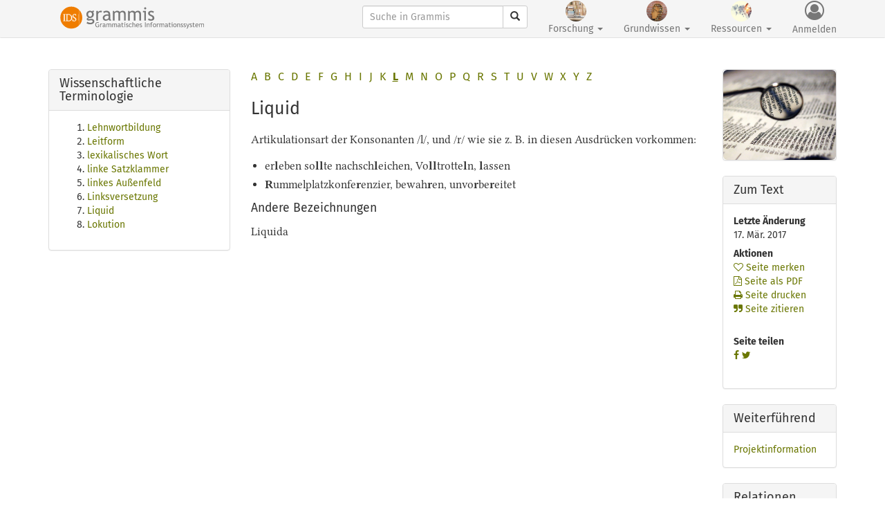

--- FILE ---
content_type: text/html; charset=UTF-8
request_url: https://grammis.ids-mannheim.de/terminologie/1156
body_size: 40797
content:
<!doctype html>
<html lang="de" itemscope itemtype="http://schema.org/WebPage">
<head>
	<meta http-equiv="Content-Type" content="text/html; charset=utf-8" />
	<meta name="viewport" content="width=device-width, initial-scale=1.0">
	<meta name="google-site-verification" content="TDV-1bA4QoS4ksIDCuhIDKiukijigpUz_NEZBiRs" />
	<meta name="msvalidate.01" content="80B15919D0E04EAASDGEG8363691A3AEB6" />
	
		<title>Liquid</title>
	
	
	<link rel="stylesheet" href="/css/bootstrap.min.css"/>
	<link rel="stylesheet" href="/css/font-awesome.min.css"/>
	<link rel="stylesheet" href="/css/grammisproto1.css"/>
	<link rel="stylesheet" href="/css/documents.css"/>
<link rel="stylesheet" href="/css/vis.min.css"/>
	<link rel="stylesheet" href="/css/print.css" media="print"/>
<link rel="stylesheet" href="/css/jquery-ui.min.css"/>	<script src="https://ajax.googleapis.com/ajax/libs/jquery/2.2.4/jquery.js"></script>
	<script src="https://ajax.googleapis.com/ajax/libs/jqueryui/1.12.1/jquery-ui.js"></script>
	<script src="https://cdn.jsdelivr.net/npm/@tensorflow/tfjs@2.0.0/dist/tf.js"></script>
    <script src="https://cdn.jsdelivr.net/npm/danfojs@0.2.7/lib/bundle.js"></script>
    
	<script src="/js/jquery-2.2.3.min.js"></script>
	<script src="/js/jquery-ui.min.js"></script>

	<script src="/js/excercises/selectionExtractor.js"></script>
	<script src="/js/excercises/selectionChecker.js"></script>
	<script src="/js/excercises/index.js"></script>

	<script src="/js/datatables.min.js"></script>
	<script src="/js/datatables.js"></script>
		<script src="https://cdn.datatables.net/buttons/1.5.2/js/dataTables.buttons.min.js"></script>
		
	<script src="/js/d3.v3.min.js"></script>
	<script src="/js/vis.min.js"></script>
		<script type="text/javascript" src="https://cdnjs.cloudflare.com/ajax/libs/iframe-resizer/3.5.16/iframeResizer.min.js"></script>
				<script src="https://cdnjs.cloudflare.com/ajax/libs/vis/4.21.0/vis.min.js"></script>
		
	<script src="/js/bootstrap.min.js"></script>
	<script src="/js/application.js"></script>
	
	
	
	
	<meta name="description" content="grammis ist ein Informationssystem zur deutschen Grammatik und präsentiert aktuelle Forschung zu Syntax, Morphologie und Semantik sowie Wörterbücher, Bibliografien und linguistische Datenbanken." />
	
	

<!-- Piwik -->
<script type="text/javascript">
  var _paq = _paq || [];
  /* tracker methods like "setCustomDimension" should be called before "trackPageView" */
  _paq.push(['trackPageView']);
  //_paq.push(['trackVisibleContentImpressions']);
  _paq.push(['enableLinkTracking']);
  (function() {
    var u="https://stats.ids-mannheim.de/";
    _paq.push(['setTrackerUrl', u+'piwik.php']);
    _paq.push(['setSiteId', '5']);
    var d=document, g=d.createElement('script'), s=d.getElementsByTagName('script')[0];
    g.type='text/javascript'; g.async=true; g.defer=true; g.src=u+'piwik.js'; s.parentNode.insertBefore(g,s);
  })();
</script>
<!-- End Piwik Code -->





    
    
</head>
<body>

<!-- Navbar -->
<div class="container">
	<nav class="navbar navbar-default navbar-fixed-top navbar-full">
	<div class="container">
	<div class="navbar-header">
	<button type="button" class="navbar-toggle collapsed" data-toggle="collapse" data-target="#global-nav" aria-expanded="false">
        <span class="sr-only">Toggle navigation</span>
        <span class="icon-bar"></span>
        <span class="icon-bar"></span>
        <span class="icon-bar"></span>
      </button>
      <a href="/" class="navbar-brand"><img src="/img/GrammisLogoMasterIDS.svg" alt="grammis" class="img-responsive"/></a>	</div>
	
	<div id="global-nav" class="collapse navbar-collapse">
	<div class="navbar-right">
	
	<form method="get" accept-charset="utf-8" class="navbar-form navbar-left" action="/suche">			<div class="input-group">
			<input type="search" name="search" class="form-control input-sm" placeholder="Suche in Grammis" id="search"/><input type="hidden" name="research[]" id="research-sysgrams" value="sysgrams"/><input type="hidden" name="research[]" id="research-corpora" value="corpora"/><input type="hidden" name="research[]" id="research-phonos" value="phonos"/><input type="hidden" name="research[]" id="research-terms" value="terms"/><input type="hidden" name="knowledge[]" id="knowledge-questions" value="questions"/><input type="hidden" name="knowledge[]" id="knowledge-programs" value="programs"/><input type="hidden" name="knowledge[]" id="knowledge-schoolgrams" value="schoolgrams"/><input type="hidden" name="knowledge[]" id="knowledge-orthos" value="orthos"/><input type="hidden" name="ressources[]" id="ressources-connectors" value="connectors"/><input type="hidden" name="ressources[]" id="ressources-affixes" value="affixes"/><input type="hidden" name="ressources[]" id="ressources-prepositions" value="prepositions"/><input type="hidden" name="ressources[]" id="ressources-verbs" value="verbs"/><input type="hidden" name="controller" id="controller"/>				<div class="input-group-btn">
					<button type="submit" class="btn btn-default btn-sm"><span class="glyphicon glyphicon-search" aria-hidden="true"></span></button>      			</div>
    		</div><!-- /input-group -->
    		</form>

  
		  
	
	<ul class="nav navbar-nav">
		<li role="presentation" class="dropdown">
			<a href="/forschung" class="dropdown-toggle text-center" data-toggle="dropdown" role="button"><img src="/img/research-1x.jpg" width="30px" height="30px" class="img-circle" alt=""/><br>Forschung <span class="caret"></span></a>			    <ul class="dropdown-menu">
	            	<li><a href="/systematische-grammatik">Systematische Grammatik</a></li>
			      	<li><a href="/korpusgrammatik">Korpusgrammatik</a></li>
					<!-- <li><a href="/gde">Sprachvergleich</a></li> -->
					<li><a href="/wortphonologie">Wortphonologie</a></li>
					<li><a href="/terminologie">Wissenschaftliche Terminologie</a></li>
					<!-- <li></li> -->
			    </ul>
			 </li>
			 
			 
		<li role="presentation" class="dropdown">
			<a href="/grundwissen" class="dropdown-toggle text-center" data-toggle="dropdown" role="button"><img src="/img/knowledge-1x.jpg" width="30px" height="30px" class="img-circle" alt=""/><br>Grundwissen <span class="caret"></span></a>		        <ul class="dropdown-menu">
			        <li><a href="/fragen">Grammatik in Fragen und Antworten</a></li>
					<li><a href="/progr@mm">Propädeutische Grammatik</a></li>
					<!-- <li><a href="/kontrastive-grammatik">Kontrastive Sicht</a></li> -->
					<li><a href="/vggf">Verzeichnis grundlegender grammatischer Fachausdrücke</a></li>
					<li><a href="/rechtschreibung">Amtliches Regelwerk des Rats für deutsche Rechtschreibung</a></li>
			    </ul>
			 </li>
			 
	        
	    <li role="presentation" class="dropdown">
	    	<a href="/ressourcen" class="dropdown-toggle text-center" data-toggle="dropdown" role="button"><img src="/img/resources-1x.jpg" width="30px" height="30px" class="img-circle" alt=""/><br>Ressourcen <span class="caret"></span></a>		        <ul class="dropdown-menu">
	            	<li><a href="/verbvalenz">Wörterbuch zur Verbvalenz</a></li>
			        <li><a href="/praepositionen">Wörterbuch der Präpositionen</a></li>
			        <li><a href="/konnektoren">Wörterbuch der Konnektoren</a></li>
			        <li><a href="/affixe">Wörterbuch der Affixe</a></li>
			        <li role="separator" class="divider"></li>
				    <li><a href="/genitivdb">Datenbank Genitivmarkierung</a></li>
			     	<!-- <li><a href="/zudasskomplementedb">Datensatz zu-/dass-Komplemente</a></li> -->
			     	<li><a href="/attributiveadjektivedb">Datenbank attributive Adjektive</a></li>
			     	<li><a href="/korpusgrammatik/6568">Datensätze zur Korpusgrammatik</a></li>
			     	<li><a href="/rechtschreibwortschatz">Datenbank Rechtschreibwortschatz</a></li>
			        <li role="separator" class="divider"></li>
			        <li><a href="/bdg">Bibliografie zur deutschen Grammatik</a></li>
			        <li><a href="/bdr">Bibliografie zur deutschen Rechtschreibung</a></li>
			        </ul>
			 </li>
			 			 	<li>
			 	<a href="#" class="text-center" id="login" data-toggle="modal" data-target="#loginModal" role="button"><i class="fa fa-user-circle-o" aria-hidden="true"></i><br>Anmelden</a>			 	</li>
			 				 <li>
			 			 </li>
	</ul>
	</div>
	</div>
	
	
	
	</div>
	</nav>
	
</div>


<div class="modal fade" id="loginModal" tabindex="-1" role="dialog" aria-labelledby="loginModalLabel">
  <div class="modal-dialog" role="document">
    <div class="modal-content">
      <div class="modal-header">
        <button type="button" class="close" data-dismiss="modal" aria-label="Close"><span aria-hidden="true">&times;</span></button>
        <h4 class="modal-title" id="loginModalLabel">Anmeldung</h4>
      </div>
      <div class="modal-body">
	      <div class="text-danger bg-danger error_msg"></div>
	      <div>
	          <form method="post" accept-charset="utf-8" action="/users/login"><div style="display:none;"><input type="hidden" name="_method" value="POST"/></div><div class="form-group"><label for="username">E-Mail</label><input type="text" name="username" placeholder="E-Mail" class="form-control" id="username"/></div><div class="form-group"><label for="password">Passwort</label><input type="password" name="password" placeholder="Passwort" class="form-control" id="password"/></div><button class="btn btn-primary" id="login" type="submit">Anmelden</button></form>	      </div>
	      <div class="margin-top">
<p>Nach der Anmeldung können Sie auf rechtlich geschützte Korpusdaten zugreifen, Merk- und Literaturlisten verwalten und sich Seiten im PDF-Format ausgeben lassen. Sie haben noch keine Kennung? Dann nutzen Sie bitte das <a href='http://www.ids-mannheim.de/registration/' target='_blank'>IDS-Registrierungsportal</a>. Wählen Sie dort <i>Registrierung beantragen</i> und anschließend den IDS-Dienst <i>Grammis – Grammatisches Informationssystem</i>.</p>
		  </div>
	  </div>
      <div class="modal-footer">
        <button type="button" class="btn btn-default" data-dismiss="modal">Schließen</button>
      </div>
    </div><!-- /.modal-content -->
  </div><!-- /.modal-dialog -->
</div><!-- /.modal -->

<script>
$('#loginModal').on('shown.bs.modal', function () {
	$( "#username" ).focus();
	});
</script>

<script>
function drawRelations(container){
	
	// create a network
	var container = document.getElementById(container);
	var data = {
		nodes: nodesDb,
		edges: edgesDb
	};
	var options = {
		//autoResize: true,
		layout: {
			hierarchical: {
				direction: 'LR',
				nodeSpacing: 500,
				levelSeparation: 400,
				sortMethod: 'directed',
				blockShifting: true,
				edgeMinimization: true
				}
			},
		edges: {
			smooth: true,
			arrows: {to: true},
			arrowStrikethrough: false
			},
		nodes: {
			shape: 'dot',
			size: 10
			},
		physics: {
			solver: "forceAtlas2Based",
			minVelocity: 0.75,
			stabilization: true,
			forceAtlas2Based: {
				gravitationalConstant: -50,
				centralGravity: 0.03,
				springLength: 115,
				springConstant: 0.065
				}
     									     									
			}
		};
	     					  
	var network = new vis.Network(container, data, options);

	//network.on("doubleClick", function (params) {
	//	alert(params.nodes);
    //    params.event = "[original event]";
    //    document.getElementById('eventSpan').innerHTML = '<h2>doubleClick event:</h2>' + JSON.stringify(params, null, 4);
    //});
}
</script>


<div class="container">
	<div class="row">
	<div class="col-sm-3 col-md-3">
					
<div class="panel panel-default side">
	<div class="panel-heading">
		<h3 class="panel-title">Wissenschaftliche Terminologie</h3>
	</div>
	<div class="panel-body" id="dictionariesresult">
			<ol>
					<li><a href="/terminologie/464">Lehnwortbildung</a></li>
						<li><a href="/terminologie/1983">Leitform</a></li>
						<li><a href="/terminologie/337">lexikalisches Wort</a></li>
						<li><a href="/terminologie/1248">linke Satzklammer</a></li>
						<li><a href="/terminologie/291">linkes Außenfeld</a></li>
						<li><a href="/terminologie/624">Linksversetzung</a></li>
						<li><a href="/terminologie/1156">Liquid</a></li>
						<li><a href="/terminologie/946">Lokution</a></li>
					</ol>
		
	</div>
</div>


			
		</div> 
		<div class="col-sm-6 col-md-7 border nomargin">
		
				<ul class="list-unstyled list-inline wordlist">
	<li><a href="#" class="alpha" data-letter="a">A</a></li><li><a href="#" class="alpha" data-letter="b">B</a></li><li><a href="#" class="alpha" data-letter="c">C</a></li><li><a href="#" class="alpha" data-letter="d">D</a></li><li><a href="#" class="alpha" data-letter="e">E</a></li><li><a href="#" class="alpha" data-letter="f">F</a></li><li><a href="#" class="alpha" data-letter="g">G</a></li><li><a href="#" class="alpha" data-letter="h">H</a></li><li><a href="#" class="alpha" data-letter="i">I</a></li><li><a href="#" class="alpha" data-letter="j">J</a></li><li><a href="#" class="alpha" data-letter="k">K</a></li><li><a href="#" class="active alpha" data-letter="l">L</a></li><li><a href="#" class="alpha" data-letter="m">M</a></li><li><a href="#" class="alpha" data-letter="n">N</a></li><li><a href="#" class="alpha" data-letter="o">O</a></li><li><a href="#" class="alpha" data-letter="p">P</a></li><li><a href="#" class="alpha" data-letter="q">Q</a></li><li><a href="#" class="alpha" data-letter="r">R</a></li><li><a href="#" class="alpha" data-letter="s">S</a></li><li><a href="#" class="alpha" data-letter="t">T</a></li><li><a href="#" class="alpha" data-letter="u">U</a></li><li><a href="#" class="alpha" data-letter="v">V</a></li><li><a href="#" class="alpha" data-letter="w">W</a></li><li><a href="#" class="alpha" data-letter="x">X</a></li><li><a href="#" class="alpha" data-letter="y">Y</a></li><li><a href="#" class="alpha" data-letter="z">Z</a></li>	</ul>
	<script>
$(function(){

	$('ul li a.alpha').bind('click', function (event){
		event.preventDefault();
		var link = $(this); // Link that triggered the modal
		var letter = link.data('letter'); // Extract info from data-* attributes
		var url = new URL(window.location.href);
		var termini = url.searchParams.get("termini");
		//console.log(termini);
		
		var call = "https://grammis.ids-mannheim.de/terminologie/letter" + "?l=" + encodeURIComponent(letter);

		if (termini){
			call = call + "&termini=" + termini
		}
		
		$.ajax({
	  		  method: "GET",
	  		  //url: "https://grammis.ids-mannheim.de/terminologie/letter" + "?l=" + letter,
	  		  url: call,
	  		  beforeSend: function(){ $('#dictionariesresult').empty().append('<div id="loading"><img src="/img/ajax-loader.gif" alt=""/></div>') }
	  		})
	  		   .success(function( html ) {
	  			  $('#dictionariesresult').empty().append( html );
	  		})
	  		  .done(function( html ) {
	  			  $('#dictionariesresult').empty().append( html );
	  		})
	  		  .fail(function(){
	  	  		  $('#dictionariesresult').empty().append('<p class="text-danger">Kein Eintrag.</p>');
	  		  });
	});
	
});

</script>

			
			<!-- Content -->
			<div id="termsresult" class="document">
					
										<h1>Liquid</h1>
						
<p class="allgemein">Artikulationsart der Konsonanten /l/, und /r/ wie sie z. B. in diesen Ausdrücken vorkommen:
</p>
<ul>
<li> er<b>l</b>eben so<b>ll</b>te nachsch<b>l</b>eichen, Vo<b>ll</b>trotte<b>l</b>n, <b>l</b>assen</li>
<li> <b>R</b>ummelplatzkonfe<b>r</b>enzier, bewah<b>r</b>en, unvo<b>r</b>be<b>r</b>eitet</li>
</ul>
<p class="allgemein">
</p>


						
													<h4>Andere Bezeichnungen</h4>
							<p>Liquida</p>
												<!--
					<h4>Verwandtschaften</h4>
					Hyperonyme
					<ul>
					
					<li></li>					</ul>
					Hyponyme
					<ul>
										</ul>
					Holonyme
					<ul>
										</ul>
					Meronyme
					<ul>
										</ul>
					-->
					
					
							</div>
		</div>
		<div class="col-sm-3 col-md-2">
    
			<div class="panel panel-default side  hidden-xs hidden-sm">

	<img src="/img/terms.jpg" class="img-rounded img-responsive" width="165px" alt=""/>	
	</div>
	<div class="panel panel-default side">
  <div class="panel-heading">
    <h3 class="panel-title">Zum Text</h3>
  </div>
  <div class="panel-body">
  <dl class="about-the-topic">
    	
  	
  			  	<dt>Letzte Änderung</dt>
		  	<dd><time itemprop="datePublished" datetime="1970-01-01T01:00:00+01:00">17. Mär. 2017</time>
		  	</dd>
		  	  	<dt>Aktionen</dt>
            <dd>
        <a href="#" title="Seite merken" id="toggleFavorites" data-loggedin="-1"><i class='fa fa-heart-o' aria-hidden='true'></i> Seite merken</a><br><a href="#" title="Seite merken" id="toggleFavorites" data-toggle="modal" data-target="#loginModal"><i class='fa fa-file-pdf-o' aria-hidden='true'></i> Seite als PDF</a><br><a href="javascript:window.print();" title="Print"><i class='fa fa-print' aria-hidden='true'></i> Seite drucken</a><br><a href="#" data-toggle="modal" data-target="#quotationModal"><i class='fa fa-quote-right' aria-hidden='true'></i> Seite zitieren</a><br>  	</dd>
  	
    <br>
  	<dt>Seite teilen</dt>
  	<dd>
  		
			<a href="https://www.facebook.com/sharer/sharer.php?u=https%3A%2F%2Fgrammis.ids-mannheim.de%2FAuf+Facebook+teilen" title="Auf Facebook teilen" target="_blank"><i class="fa fa-facebook"></i></a>				<a href="http://twitter.com/home?status=+https%3A%2F%2Fgrammis.ids-mannheim.de%2FAuf+Twitter+teilen" title="Auf Twitter teilen" target="_blank"><i class="fa fa-twitter"></i></a>			</dd>
	
  </dl>
  </div>
</div>
<div class="panel panel-default side">
  <div class="panel-heading">
    <h3 class="panel-title">Weiterführend</h3>
  </div>
  <div class="panel-body">
  
  <a href="http://www1.ids-mannheim.de/gra/projekte2/grammatische-terminologie.html" target="_blank">Projektinformation</a><br>  </div>
</div>

	  	
	  	<div class="panel panel-default side">
		  <div class="panel-heading">
		    <h3 class="panel-title">Relationen</h3>
		  </div>
		  <div class="panel-body">
		  <div id="relationsside"></div>
		  <a href="#" data-toggle="modal" data-target="#treeViewModal">Ansicht vergrößern</a>		  </div>
		 </div>
		  	  
    </div>
</div>  
</div>

<script type="text/javascript">
	// create an array with nodes
	var nodesDb = new vis.DataSet([
	{id: 1156, label: 'Liquid', color: 'rgba(220,20,60,1)'},{id: 33, label: 'Artikulationsart', color: 'rgba(255,117,161,0.75)'}	]);

	// create an array with edges
	var edgesDb = new vis.DataSet([
	{from: 33, to: 1156, color: {color:'rgba(255,117,161,0.75)'}}]);
					
					  
	// create a network
	drawRelations('relationsside');
</script>
					

<!-- Tag Modal -->
<div class="modal fade" id="tagModal" tabindex="-1" role="dialog" aria-labelledby="tagModalLabel">
  <div class="modal-dialog" role="document">
    <div class="modal-content">
      <div class="modal-header">
        <button type="button" class="close" data-dismiss="modal" aria-label="Close"><span aria-hidden="true">&times;</span></button>
        <h4 class="modal-title" id="tagModalLabel">Ergebnis der Schlagwortsuche</h4>
      </div>
      <div class="modal-body">
        <div class="modal-resultset">
        	<div id="loading"><img src="/img/ajax-loader.gif" alt=""/></div>
        </div>
      </div>
      <div class="modal-footer">
        <button type="button" class="btn btn-default" data-dismiss="modal">Schließen</button>
      </div>
    </div>
  </div>
</div>



<!-- Dictionaries Modal -->
<div class="modal fade" id="gramwbModal" tabindex="-1" role="dialog" aria-labelledby="gramwbModalLabel">
  <div class="modal-dialog" role="document">
    <div class="modal-content">
      <div class="modal-header">
        <button type="button" class="close" data-dismiss="modal" aria-label="Close"><span aria-hidden="true">&times;</span></button>
        <h4 class="modal-title" id="gramwbModalLabel">Grammatisches Wörterbuch</h4>
      </div>
      <div class="modal-body">
        <div class="modal-wbentry">
        	<div id="loading"><img src="/img/ajax-loader.gif" alt=""/></div>
        </div>
      </div>
      <div class="modal-footer">
        <button type="button" class="btn btn-default" data-dismiss="modal">Schließen</button>
      </div>
    </div>
  </div>
</div>


<!-- Terms Modal -->
<div class="modal fade" id="termwbModal" tabindex="-1" role="dialog" aria-labelledby="termwbModalLabel">
  <div class="modal-dialog" role="document">
    <div class="modal-content">
      <div class="modal-header">
        <button type="button" class="close" data-dismiss="modal" aria-label="Close"><span aria-hidden="true">&times;</span></button>
        <h4 class="modal-title" id="termwbModalLabel">Terminologisches Wörterbuch</h4>
      </div>
      <div class="modal-body">
        <div class="modal-wbentry">
        	<div id="loading"><img src="/img/ajax-loader.gif" alt=""/></div>
        </div>
      </div>
      <div class="modal-footer">
        <button type="button" class="btn btn-default" data-dismiss="modal">Schließen</button>
      </div>
    </div>
  </div>
</div>

<!-- TermsEvalbu Modal -->
<div class="modal fade" id="termwbEvalbuModal" tabindex="-1" role="dialog" aria-labelledby="termwbModalLabel">
  <div class="modal-dialog" role="document">
    <div class="modal-content">
      <div class="modal-header">
        <button type="button" class="close" data-dismiss="modal" aria-label="Close"><span aria-hidden="true">&times;</span></button>
        <h4 class="modal-title" id="termwbModalLabel">Terminologisches Wörterbuch</h4>
      </div>
      <div class="modal-body">
        <div class="modal-wbentry">
        	<div id="loading"><img src="/img/ajax-loader.gif" alt=""/></div>
        </div>
      </div>
      <div class="modal-footer">
        <button type="button" class="btn btn-default" data-dismiss="modal">Schließen</button>
      </div>
    </div>
  </div>
</div>

<!-- TermsVGGF Modal -->
<div class="modal fade" id="vggfModal" tabindex="-1" role="dialog" aria-labelledby="termwbModalLabel">
  <div class="modal-dialog" role="document">
    <div class="modal-content">
      <div class="modal-header">
        <button type="button" class="close" data-dismiss="modal" aria-label="Close"><span aria-hidden="true">&times;</span></button>
        <h4 class="modal-title" id="termwbModalLabel">Verzeichnis grundlegender grammatischer Fachausdrücke</h4>
      </div>
      <div class="modal-body">
        <div class="modal-wbentry">
        	<div id="loading"><img src="/img/ajax-loader.gif" alt=""/></div>
        </div>
      </div>
      <div class="modal-footer">
        <button type="button" class="btn btn-default" data-dismiss="modal">Schließen</button>
      </div>
    </div>
  </div>
</div>

<!-- Bibliographies Modal -->
<div class="modal fade" id="bdgModal" tabindex="-1" role="dialog" aria-labelledby="bdgModalLabel">
  <div class="modal-dialog" role="document">
    <div class="modal-content">
      <div class="modal-header">
        <button type="button" class="close" data-dismiss="modal" aria-label="Close"><span aria-hidden="true">&times;</span></button>
        <h4 class="modal-title" id="bdgModalLabel">Bibliografie zur deutschen Grammatik</h4>
      </div>
      <div class="modal-body">
        <div class="modal-wbentry">
        	<div id="loading"><img src="/img/ajax-loader.gif" alt=""/></div>
        </div>
      </div>
      <div class="modal-footer">
        <button type="button" class="btn btn-default" data-dismiss="modal">Schließen</button>
      </div>
    </div>
  </div>
</div>


<!-- Scribals Modal -->
<div class="modal fade" id="sigModal" tabindex="-1" role="dialog" aria-labelledby="sigModalLabel">
  <div class="modal-dialog" role="document">
    <div class="modal-content">
      <div class="modal-header">
        <button type="button" class="close" data-dismiss="modal" aria-label="Close"><span aria-hidden="true">&times;</span></button>
        <h4 class="modal-title" id="sigModalLabel">Literaturangabe</h4>
      </div>
      <div class="modal-body">
        <div class="modal-wbentry">
        	<div id="loading"><img src="/img/ajax-loader.gif" alt=""/></div>
        </div>
      </div>
      <div class="modal-footer">
        <button type="button" class="btn btn-default" data-dismiss="modal">Schließen</button>
      </div>
    </div>
  </div>
</div>


<!-- Quotation Modal -->
<div class="modal fade" id="quotationModal" tabindex="-1" role="dialog" aria-labelledby="quotationModalLabel">
  <div class="modal-dialog" role="document">
    <div class="modal-content">
      <div class="modal-header">
        <button type="button" class="close" data-dismiss="modal" aria-label="Close"><span aria-hidden="true">&times;</span></button>
        <h4 class="modal-title" id="quotationModalLabel">Zitation</h4>
      </div>
      <div class="modal-body">
        <div>Liquid. In: Leibniz-Institut für Deutsche Sprache: "Wissenschaftliche Terminologie". Grammatisches Informationssystem grammis.<br>DOI: 10.14618/terminologie<br>Permalink: https://grammis.ids-mannheim.de/terminologie/1156</div>
      </div>
      <div class="modal-footer">
        <button type="button" class="btn btn-default" data-dismiss="modal">Schließen</button>
      </div>
    </div>
  </div>
</div>


<!-- Audio Modal -->
<div class="modal fade" id="audioModal" tabindex="-1" role="dialog" aria-labelledby="audioModalLabel">
  <div class="modal-dialog" role="document">
    <div class="modal-content">
      <div class="modal-header">
        <button type="button" class="close" data-dismiss="modal" aria-label="Close"><span aria-hidden="true">&times;</span></button>
        <h4 class="modal-title" id="audioModalLabel">Tonbeispiel</h4>
      </div>
      <div class="modal-body">
        <iframe id="iframe" src=""></iframe>
      </div>
      <div class="modal-footer">
        <button type="button" class="btn btn-default" data-dismiss="modal">Schließen</button>
      </div>
    </div>
  </div>
</div>

<!-- Modal -->
<div class="modal fade" id="treeViewModal" tabindex="-1" role="dialog" aria-labelledby="treeViewModal">
  <div class="modal-dialog modal-lg" role="document">
    <div class="modal-content">
      <div class="modal-header">
        <button type="button" class="close" data-dismiss="modal" aria-label="Close"><span aria-hidden="true">&times;</span></button>
        <h4 class="modal-title" id="treeViewModal">Visualisierung der Konzeptrelationen (Ausschnitt)</h4>
      </div>
      <div class="modal-body">
       <div id="relationsmodal"></div>
       <div id="circle"></div> Zentrales Konzept<br>
       <div id="hyperonyms"></div> Hyperonyme, Hyponyme<br>
       <div id="holonyms"></div> Holonyme, Meronyme
      </div>
      <div class="modal-footer">
        <button type="button" class="btn btn-default" data-dismiss="modal">Schließen</button>
      </div>
    </div>
  </div>
</div>


<script>
$('#treeViewModal').on('shown.bs.modal', function (event) {
	drawRelations('relationsmodal');
});
</script>



<div class="container clearfix">
	
</div>


<footer class="footer">
	<div class="container">
	<!--
	<div class="row">
	<div class="col-md-9">
	-->
		<p>
    	<a href="http://www.ids-mannheim.de/" target="_blank"><img src="/img/IDS_Logo_2019.svg" width="300px" alt=""/></a>    	<br/>
		<small class="text-muted">
    	<a href="/impressum">Impressum</a> |
    	<a href="/datenschutz">Datenschutz</a> |
    	<a href="#" data-toggle="modal" data-target="#litModal">Zitierweise</a>    	</small>
    	</p>

<div class="modal fade" id="litModal" tabindex="-1" role="dialog" aria-labelledby="litModalLabel" aria-hidden="true">
  <div class="modal-dialog" role="document">
    <div class="modal-content">
      <div class="modal-header">
        <button type="button" class="close" data-dismiss="modal" aria-label="Close"><span aria-hidden="true">&times;</span></button>
        <h3 class="modal-title" id="litModalLabel">Zitierweise</h3>
      </div>
      <div class="modal-body">
<p class="text-left">Schneider, Roman / Lang, Christian (2022): Das grammatische Informationssystem grammis – Inhalte, Anwendungen und Perspektiven. In: Zeitschrift für germanistische Linguistik, 50(2). Berlin/Boston: de Gruyter, 407-427. https://doi.org/10.1515/zgl-2022-2060</p>
<pre class="text-left"><code>@article{SchneiderLang2022,
title = {Das grammatische Informationssystem grammis – Inhalte, Anwendungen und Perspektiven},
author = {Roman Schneider and Christian Lang},
year = {2022},
journal = {Zeitschrift für germanistische Linguistik},
volume = {50},
number = {2},
pages = {407--427},
doi = {doi:10.1515/zgl-2022-2060}
}      
</code></pre> 
      </div>
      <div class="modal-footer">
        <button type="button" class="btn btn-primary" data-dismiss="modal">Schließen</button>
      </div>
    </div>
  </div>
</div>
</div>
</footer>

<script>
$('#tagModal').on('show.bs.modal', function (event) {
	  var link = $(event.relatedTarget) // Link that triggered the modal
	  var recipient = link.data('tag') // Extract info from data-* attributes
	  // If necessary, you could initiate an AJAX request here (and then do the updating in a callback).
	  // Update the modal's content. We'll use jQuery here, but you could use a data binding library or other methods instead.
	  
	  var modal = $(this);
	  modal.find('.modal-tag').text(recipient);
	  
	 // call piwik
	  _paq.push(['trackContentImpression', 'Modalfenster Schlagwörter', link.text(), "https://grammis.ids-mannheim.de/tags/view/" + link.data('tag')]);
	 
	  $.ajax({
		  method: "POST",
		  url: "https://grammis.ids-mannheim.de/documents/get-tag-results",
		  data: { tag: recipient }
		})
		  .done(function( html ) {
			  modal.find('.modal-resultset').replaceWith(html);
  		})
  		  .fail(function(){
  	  		  modal.find('.modal-resultset').empty().append('<p class="text-danger">Kein Ergebnis gefunden.</p>');
  		  });
	});
      		
      		
      		
$('#gramwbModal').on('show.bs.modal', function (event) {
	  var link = $(event.relatedTarget) // Link that triggered the modal
	  var entry_id = link.data('id') // Extract info from data-* attributes
	  // If necessary, you could initiate an AJAX request here (and then do the updating in a callback).
	  // Update the modal's content. We'll use jQuery here, but you could use a data binding library or other methods instead.
	  
	  var modal = $(this);
	  //modal.find('.modal-tag').text(recipient);
	  
	  // call piwik
	  _paq.push(['trackContentImpression', 'Modalfenster Grammatisches WB', link.text() + ' (' + link.data('id') + ')', "https://grammis.ids-mannheim.de/terms/view/" + entry_id]);
	  		
	  $.ajax({
		  method: "POST",
		  url: "https://grammis.ids-mannheim.de/dictionaries/get-gramwb",
		  data: { id: entry_id }
		})
		  .done(function( html ) {
			  modal.find('.modal-wbentry').empty().append(html);
  		})
  		  .fail(function(){
  	  		  modal.find('.modal-resultset').empty().append('<p class="text-danger">Kein Ergebnis gefunden.</p>');
  		  });
	});

      		
$('#termwbModal').on('show.bs.modal', function (event) {
	  var link = $(event.relatedTarget) // Link that triggered the modal
	  var entry_id = link.data('id') // Extract info from data-* attributes
	  // If necessary, you could initiate an AJAX request here (and then do the updating in a callback).
	  // Update the modal's content. We'll use jQuery here, but you could use a data binding library or other methods instead.
	  
	  var modal = $(this);
	  //modal.find('.modal-tag').text(recipient);
	
	 // call piwik
	  _paq.push(['trackContentImpression', 'Modalfenster Terminologie', link.text() + ' (' + link.data('id') + ')', "https://grammis.ids-mannheim.de/terms/view/" + entry_id]);
	  		
	  $.ajax({
		  method: "POST",
		  url: "https://grammis.ids-mannheim.de/dictionaries/get-termwb",
		  data: { id: entry_id }
		})
		  .success(function( html ) {
		  	  modal.find('.modal-wbentry').empty().append(html);
  		})
  		  .fail(function(){
  	  		  modal.find('.modal-resultset').empty().append('<p class="text-danger">Kein Ergebnis gefunden.</p>');
  	});
});

		  		
$('#termwbModal').on('click', 'a.termwb', function (event) {
	
	  event.preventDefault();
		  		
	  var entry_id = $(this).attr('href') // Extract info from href
	  console.log($(this).attr('href'));
		  		
	  var modal = $(this);
	  $.ajax({
		  method: "POST",
		  url: "https://grammis.ids-mannheim.de/dictionaries/get-termwb",
		  data: { id: entry_id }
		})
		  .success(function( html ) {
		  	  $('#termwbModal').find('.modal-wbentry').empty().append(html);
  		})
  		  .fail(function(){
  	  		  $('#termwbModal').find('.modal-resultset').empty().append('<p class="text-danger">Kein Ergebnis gefunden.</p>');
  		});
		  		
	
		  		
});
		  		
$('#termwbEvalbuModal').on('show.bs.modal', function (event) {
	  var link = $(event.relatedTarget) // Link that triggered the modal
	  var entry_id = link.data('id') // Extract info from data-* attributes
	  // If necessary, you could initiate an AJAX request here (and then do the updating in a callback).
	  // Update the modal's content. We'll use jQuery here, but you could use a data binding library or other methods instead.
	  
	  var modal = $(this);
	  //modal.find('.modal-tag').text(recipient);
	
	 // call piwik
	  _paq.push(['trackContentImpression', 'Modalfenster Terminologie', link.text() + ' (' + link.data('id') + ')', "https://grammis.ids-mannheim.de/terms/view/" + entry_id]);
	  		
	  $.ajax({
		  method: "POST",
		  url: "https://grammis.ids-mannheim.de/dictionaries/get-termwb-evalbu",
		  data: { id: entry_id }
		})
		  .success(function( html ) {
		  	  modal.find('.modal-wbentry').empty().append(html);
  		})
  		  .fail(function(){
  	  		  modal.find('.modal-resultset').empty().append('<p class="text-danger">Kein Ergebnis gefunden.</p>');
  	});
});

		  		
$('#termwbEvalbuModal').on('click', 'a.termwbevalbu', function (event) {
	
	  event.preventDefault();
		  		
	  var entry_id = $(this).attr('href') // Extract info from href
	  console.log($(this).attr('href'));
		  		
	  var modal = $(this);
	  $.ajax({
		  method: "POST",
		  url: "https://grammis.ids-mannheim.de/dictionaries/get-termwb-evalbu",
		  data: { id: entry_id }
		})
		  .success(function( html ) {
		  	  $('#termwbModal').find('.modal-wbentry').empty().append(html);
  		})
  		  .fail(function(){
  	  		  $('#termwbModal').find('.modal-resultset').empty().append('<p class="text-danger">Kein Ergebnis gefunden.</p>');
  		});
		  		
	
		  		
});
		  		
	

$('#vggfModal').on('show.bs.modal', function (event) {
	  var link = $(event.relatedTarget) // Link that triggered the modal
	  var entry_id = link.data('id') // Extract info from data-* attributes
	  // If necessary, you could initiate an AJAX request here (and then do the updating in a callback).
	  // Update the modal's content. We'll use jQuery here, but you could use a data binding library or other methods instead.
	  
	  var modal = $(this);
	  //modal.find('.modal-tag').text(recipient);
	
	 // call piwik
	  _paq.push(['trackContentImpression', 'Modalfenster Terminologie', link.text() + ' (' + link.data('id') + ')', "https://grammis.ids-mannheim.de/schoolgrams/view/" + entry_id]);
	  		
	  $.ajax({
		  method: "POST",
		  url: "https://grammis.ids-mannheim.de/dictionaries/get-termwb-vggf",
		  data: { id: entry_id }
		})
		  .success(function( html ) {
		  	  modal.find('.modal-wbentry').empty().append(html);
  		})
  		  .fail(function(){
  	  		  modal.find('.modal-resultset').empty().append('<p class="text-danger">Kein Ergebnis gefunden.</p>');
  	});
});

		  		
$('#vggfModal').on('click', 'a.termwb', function (event) {
	
	  event.preventDefault();
		  		
	  var entry_id = $(this).attr('href') // Extract info from href
	  console.log($(this).attr('href'));
		  		
	  var modal = $(this);
	  $.ajax({
		  method: "POST",
		  url: "https://grammis.ids-mannheim.de/dictionaries/get-termwb-vggf",
		  data: { id: entry_id }
		})
		  .success(function( html ) {
		  	  $('#vggfModal').find('.modal-wbentry').empty().append(html);
  		})
  		  .fail(function(){
  	  		  $('#vggfModal').find('.modal-resultset').empty().append('<p class="text-danger">Kein Ergebnis gefunden.</p>');
  		});
		  		
	
		  		
});



  		
$('#bdgModal').on('show.bs.modal', function (event) {
	  var link = $(event.relatedTarget) // Link that triggered the modal
	  var bib_id = link.data('id') // Extract info from data-* attributes
	  // If necessary, you could initiate an AJAX request here (and then do the updating in a callback).
	  // Update the modal's content. We'll use jQuery here, but you could use a data binding library or other methods instead.
	  
	  var modal = $(this);
	  //modal.find('.modal-tag').text(recipient);
	  
	 // call piwik
	  _paq.push(['trackContentImpression', 'Modalfenster Bibliographie (BDG)', link.text() + ' (' + link.data('id') + ')', "https://grammis.ids-mannheim.de/bibliographies/view/" + bib_id]);
	 
	  $.ajax({
		  method: "POST",
		  url: "https://grammis.ids-mannheim.de/bibliographies/view",
		  data: { bib_id: bib_id }
		})
		  .success(function( html ) {
			  modal.find('.modal-wbentry').empty().append(html);
  		})
  		  .fail(function(){
  	  		   modal.find('.modal-wbentry').empty().append(html);
  		  });
	});
		  		


				
$('#bdgModal').on('click', 'a', function (event) {
	
       
		  event.preventDefault();
			  		
		  var entry_id = $(this).attr('data-id') // Extract info from href
  			
  			var modal = $(this);
  
			$.ajax({
			  method: "POST",
			  url: "https://grammis.ids-mannheim.de/bibliographies/view",
			  data: { bib_id: entry_id }
			})
			  .success(function( html ) {
			  	   $('#bdgModal').find('.modal-wbentry').empty().append(html);
	  		})
	  		  .fail(function(){
	  	  		   $('#bdgModal').find('.modal-wbentry').empty().append(html);
	  		});
        
				  		
});
		  		
		  		
$('#sigModal').on('show.bs.modal', function (event) {
	  var link = $(event.relatedTarget) // Link that triggered the modal
	  var id = link.data('id') // Extract info from data-* attributes
	  // If necessary, you could initiate an AJAX request here (and then do the updating in a callback).
	  // Update the modal's content. We'll use jQuery here, but you could use a data binding library or other methods instead.
	  
	  var modal = $(this);
	  //modal.find('.modal-tag').text(recipient);
	  
	 // call piwik
	  _paq.push(['trackContentImpression', 'Modalfenster Signaturen', link.text() + ' (' + link.data('id') + ')', "https://grammis.ids-mannheim.de/scribals/view/" + id]);
	 
	  $.ajax({
		  method: "POST",
		  url: "https://grammis.ids-mannheim.de/scribals/view",
		  data: { id: id }
		})
		  .success(function( html ) {
			  modal.find('.modal-wbentry').empty().append(html);
  		})
  		  .fail(function(){
  	  		  modal.find('.modal-resultset').empty().append('<p class="text-danger">Kein Ergebnis gefunden.</p>');
  		  });
	});

		  		
$('#quotationModal').on('show.bs.modal', function (event) {
	  // call piwik
	  _paq.push(['trackContentImpression', 'Seite zitieren', document.title]);
});
		  		
		  		
$('#audioModal').on('show.bs.modal', function (event) {
	  var button = $(event.relatedTarget) // Button that triggered the modal
	  var recipient = button.data('src') // Extract info from data-* attributes
	  // If necessary, you could initiate an AJAX request here (and then do the updating in a callback).
	  // Update the modal's content. We'll use jQuery here, but you could use a data binding library or other methods instead.
	  var modal = $(this)
	  modal.find('.modal-body #iframe').attr('src', recipient)
	});
	
        		
$('#toggleFavorites').click(function (event) {
		
		var link = $(this) // Link that triggered the modal
	  	var loggedin = link.data('loggedin') // Extract info from data-* attributes
	  	
		if (loggedin == -1){
		  	// log user in before saving doc to favorites
		  	$('#loginModal').modal('show');
		  	// correct login will reload the page, so everything down here won't be executed
		  	
		  	
		  	
		}else{
		  	// user is already logged in, so just save doc to favorites
		  	
			// call piwik
	 		_paq.push(['trackContentImpression', link.text(), document.title]);
	 
			$.ajax({
			  method: 'POST',
			  url: 'https://grammis.ids-mannheim.de/favorites/toggle-favorites',
			  data: { username: '', document_id: 1156, document_type: 'x', controller: 'Terms', action: 'view', url: '/terminologie/1156'}
			})
			   .success(function( html ) {
				  $('#toggleFavorites').empty().append( html );
			})
			  .done(function( html ) {
				  $('#toggleFavorites').empty().append( html );
			  	  $('#toggleFavorites').attr('title', 'Von Merkliste entfernen');
			})
			  .fail(function(jqXHR, textStatus, error){
			  		if (jqXHR.status == 403) {
			  			$('#toggleFavorites').empty().append('<p class="text-danger">' + jqXHR.status + '</p>');
			  		}
			  });
			  		
		} // if

	});</script>
</body>
</html>

--- FILE ---
content_type: text/css
request_url: https://grammis.ids-mannheim.de/css/documents.css
body_size: 2410
content:
@CHARSET "UTF-8";

@import url('https://fonts.googleapis.com/css?family=Droid+Sans|PT+Serif');

/* FORMAT SETTINGS FOR DOCUMENTS */



/*  Headings */
h1, h2, h3, h4, h5, h6 {
   font-family: FiraSans, Futura,Helvetica,Arial,sans-serif; /*Futura*/
}

h1 {
   font-size: 2.5rem;
}

h2 {
   font-size: 2.25rem;
}

h3 {
   font-size: 2rem;
}

h4 {
   font-size: 1.75rem;
}

h5 {
   font-size: 1.5rem;
}

h6 {
   font-size: 1.25rem;
}


.document p, .document li, .document div, .document td {
   font-family: Libertinus, FiraSans, -apple-system, "Arial Unicode MS", "Droid Sans", "Palatino", Georgia, serif;
   font-size: 1.7rem; /* 1.6rem */
   line-height: 1.6;
}




/* Überschriften nummerieren */
/*
body {counter-reset: ebene1;}

h1:before {
    content: counter(ebene1) " ";
    counter-increment: ebene1;}
h1 {counter-reset: ebene2;}

h2:before {
    content: counter(ebene1) "." counter(ebene2) " ";
    counter-increment: ebene2;}
h2 {counter-reset: ebene3;}

h3:before {
    content: counter(ebene1) "." counter(ebene2) "." counter(ebene3) " ";
    counter-increment: ebene3;}
h3 {counter-reset: ebene4;}
    
h4:before {
    content: counter(ebene1) "." counter(ebene2) "." counter(ebene3) "." counter(ebene4) " ";
    counter-increment: ebene4;}
h4 {counter-reset: ebene5;}
*/


/* Merksatz */
div.merk {
   padding: 10px;
   margin-bottom: 1rem;
   margin-right: 0px;
   margin-left: 0px;
}
div.merk i.fa-lightbulb-o {
   font-size: 5rem;
}

/* Aufgabe */
div.aufgabe {
   padding: 10px;
   margin-bottom: 1rem;
   margin-right: 0px;
   margin-left: 0px;
}

/* Beispiel */
div.example {
   line-height: 1.7;
   background: #fcf8e3;
   padding: 10px;
   margin-bottom: 1rem;
}

/* Definition */
div.definition {
border-style: hidden;
   background: navajowhite; /* #f5f5f5; */
   padding: 10px
}


/* Linking */
i.fa-hand-o-right {
	margin-right: 0.5em;
}

/* Hidden Paragraphs */
.panel-title a {
	font-size: 1.5rem;
}

i.fa-caret-right a:before {
	content: ' ';
}





/* Fragen */
.document img.titleimage {
	width: 150px;
}

/* Audio */
a.audio {
	margin-left: 0.5em;
}



/* Colors */

.text-orange {
	color: orange;
}

.text-brown {
	color: brown;
}

.text-magenta {
	color: magenta;
}

.text-green {
	color: green;
}


/* Audio */
audio {
	width: 130px;
}


@media (max-width: 979px){
	
	body {
	  font-size: 14px;
	}
	
	.document p {
	  /* font-family: Georgia, serif; */
	}
	
	
}












--- FILE ---
content_type: text/css
request_url: https://grammis.ids-mannheim.de/css/print.css
body_size: 47
content:
@CHARSET "UTF-8";

navbar {
   display: none;
}